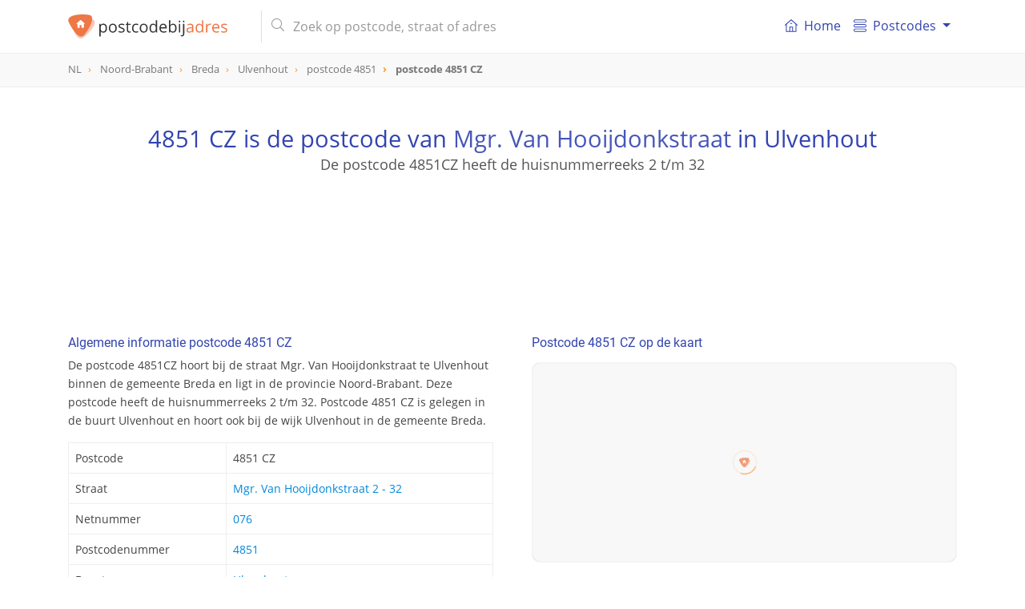

--- FILE ---
content_type: text/html; charset=UTF-8
request_url: https://postcodebijadres.nl/4851CZ
body_size: 12552
content:
<!DOCTYPE html>
<html lang="nl">
    <head>
        <meta charset="utf-8">
        <meta name="viewport" content="width=device-width, initial-scale=1">
        <meta http-equiv="X-UA-Compatible" content="IE=edge">
        <title>Postcode 4851 CZ in Ulvenhout - Postcode bij adres</title>
<meta name="description" content="Bekijk alle details van postcode 4851 CZ in Ulvenhout. Vind de gerelateerde straat van postcode 4851CZ, supermarkten in de buurt en nog veel meer.">
<meta name="keywords" content="straat, 4851 CZ, 4851CZ, Ulvenhout, Breda, Noord-Brabant, postcode, postcodes, Nederland, NL">
<meta itemprop="name" content="Postcode 4851 CZ in Ulvenhout - Postcode bij adres">
<meta itemprop="description" content="Bekijk alle details van postcode 4851 CZ in Ulvenhout. Vind de gerelateerde straat van postcode 4851CZ, supermarkten in de buurt en nog veel meer.">
<meta itemprop="image" content="https://postcodebijadres.nl/img/core/logo.svg">
<meta name="twitter:card" content="summary">
<meta name="twitter:title" content="Postcode 4851 CZ in Ulvenhout - Postcode bij adres">
<meta name="twitter:description" content="Bekijk alle details van postcode 4851 CZ in Ulvenhout. Vind de gerelateerde straat van postcode 4851CZ, supermarkten in de buurt en nog veel meer.">
<meta name="twitter:creator" content="@postcodebyaddress">
<meta name="twitter:image" content="https://postcodebijadres.nl/img/core/logo.svg">
<meta property="og:title" content="Postcode 4851 CZ in Ulvenhout - Postcode bij adres" />
<meta property="og:type" content="article" />
<meta property="og:url" content="https://postcodebijadres.nl/4851CZ" />
<meta property="og:image" content="https://postcodebijadres.nl/img/core/logo.svg" />
<meta property="og:description" content="Bekijk alle details van postcode 4851 CZ in Ulvenhout. Vind de gerelateerde straat van postcode 4851CZ, supermarkten in de buurt en nog veel meer." />
<meta property="og:site_name" content="Postcodebyaddress" />
<link rel="canonical" href="https://postcodebijadres.nl/4851CZ"/>
        <meta name="csrf-token" content="BNML50dXPUYa8DlMVKf3wh46otpDEqKUstdlZz5Q">
        <meta name="google-site-verification" content="wHP1jIQowFbrs6JyY1WUWUaDN4ddO_6osXcVCO4EqQ8" >

        <link rel="apple-touch-icon" sizes="180x180" href="/apple-touch-icon.png">
        <link rel="icon" type="image/png" sizes="32x32" href="/favicon-32x32.png">
        <link rel="icon" type="image/png" sizes="16x16" href="/favicon-16x16.png">
        <link rel="manifest" href="/site.webmanifest">
        <link rel="mask-icon" href="/safari-pinned-tab.svg" color="#5bbad5">
        <meta name="msapplication-TileColor" content="#da532c">
        <meta name="theme-color" content="#ffffff">

        <link href=" /css/app.css?id=3b91df8ae07f13b9de19 " rel="stylesheet" type="text/css">


        <script type="application/ld+json">
            {
              "@context": "http://schema.org",
              "@type": "WebSite",
              "url": "/",
              "potentialAction": {
                "@type": "SearchAction",
                "target": "/zoeken?s={query}",
                "query-input": "required name=query"
              }
            }
        </script>
                <script async src="//pagead2.googlesyndication.com/pagead/js/adsbygoogle.js"></script>
        <script>
            (adsbygoogle = window.adsbygoogle || []).push({
                google_ad_client: "ca-pub-1830653998115366",
                enable_page_level_ads: false
            });
        </script>
            </head>

    <body role="document" itemscope itemtype="http://schema.org/WebPage" class="preload" >

        <nav id="main-navbar" class="navbar navbar-expand-md navbar-top navbar-light fixed-top">
    <div class="container ">

        <button class="navbar-toggler" id="navbarSupportedButton" type="button" data-toggle="collapse" data-target="#navbarSupportedContent" aria-controls="navbarSupportedContent" aria-expanded="false" aria-label="Toggle navigation">
            <span class="navbar-toggler-icon"></span>
        </button>

        <a class="navbar-brand" href="/">
            <img id="main-navbar-logo" src="/img/core/logo.svg" class="d-inline-block align-top" alt="Postcodebijadres.nl">
                        <span id="nav-page-title"> <img src="/img/core/logo_icon.svg" alt="Postcodebijadres.nl">postcode <span class="orange">4851 CZ</span></span>
                    </a>

        <button class="navbar-toggler " id="navbarSearchButton" type="button" data-toggle="collapse" data-target="#navbarSearchContent" aria-controls="navbarSearchContent" aria-expanded="false" aria-label="Toggle navigation">
            <svg xmlns="http://www.w3.org/2000/svg" viewBox="0 0 56.966 56.966"><path d="M55.146 51.887L41.588 37.786A22.926 22.926 0 0 0 46.984 23c0-12.682-10.318-23-23-23s-23 10.318-23 23 10.318 23 23 23c4.761 0 9.298-1.436 13.177-4.162l13.661 14.208c.571.593 1.339.92 2.162.92.779 0 1.518-.297 2.079-.837a3.004 3.004 0 0 0 .083-4.242zM23.984 6c9.374 0 17 7.626 17 17s-7.626 17-17 17-17-7.626-17-17 7.626-17 17-17z"/></svg>
        </button>

        <div class="collapse navbar-collapse my-md-auto d-md-inline w-100" id="navbarSearchContent">
            <form id="navbar-search-form" class="mr-md-4 ml-md-3 my-auto d-inline w-100"  action="/zoeken" method="get">
                <div class="input-group">
                    <div class="input-group-prepend">
                       <span class="input-group-text d-none d-md-inline-block"><i class="fal fa-search"></i></span>
                        <span class="input-group-text d-md-none justify-content-center" id="mobile-search-back"><i class="far fa-arrow-left"></i></span>
                    </div>
                    <input id="navbar-search" name="s" value="" class="form-control" type="search" placeholder="Zoek op postcode, straat of adres" autocomplete="off">
                    <span class="input-group-append d-md-none">
                       <button type="submit" class="btn btn-navbar-search text-center"><i class="fal fa-search"></i></button>
                    </span>
                </div>
                <div class="search-results-container">
                    <div class="search-results closed"></div>
                </div>
            </form>
        </div>
        <div class="collapse navbar-collapse" id="navbarSupportedContent">
            <div id="menutItems">
                <ul class="navbar-nav d-md-none d-lg-flex">
                <li class="nav-item ">
                    <a class="nav-link" href="/">
                        <div class="icon baseline mr-1 d-none d-md-inline-flex">
                        <svg xmlns="http://www.w3.org/2000/svg" width="365" height="365" viewBox="0 0 365 365" class="d-inline-block">
                            <path d="M360.74 155.711l-170-149a12.502 12.502 0 0 0-16.48 0l-170 149c-5.191 4.55-5.711 12.448-1.161 17.641 4.55 5.19 12.449 5.711 17.64 1.16l13.163-11.536V348.89c0 6.903 5.596 12.5 12.5 12.5H318.597c6.904 0 12.5-5.597 12.5-12.5V162.977l13.163 11.537a12.463 12.463 0 0 0 8.234 3.1c3.476 0 6.934-1.441 9.405-4.261 4.553-5.194 4.033-13.091-1.159-17.642zM153.635 336.39V233.418h57.729v102.973l-57.729-.001zm152.464-195.229V336.39h-69.732V220.918c0-6.903-5.598-12.5-12.5-12.5h-82.73c-6.903 0-12.5 5.597-12.5 12.5v115.473H58.903v-195.23c0-.032-.004-.062-.004-.093L182.5 32.733l123.603 108.334c.001.033-.004.062-.004.094z"/><path d="M154.5 120.738c0 6.904 5.596 12.5 12.5 12.5h31c6.903 0 12.5-5.596 12.5-12.5s-5.597-12.5-12.5-12.5h-31c-6.903 0-12.5 5.596-12.5 12.5z"/></svg>
                        </div>
                        <i class="fal fa-home-lg-alt nav-icon d-md-none"></i>

                        Home</a>
                </li>
                <li class="nav-item dropdown">
                    <a class="nav-link dropdown-toggle" href="#" id="navbarDropdownMenuLink" data-toggle="dropdown" aria-haspopup="true" aria-expanded="false">
                      <div class="icon baseline mr-1">
                          <svg xmlns="http://www.w3.org/2000/svg" width="66" height="66" viewBox="0 0 66 66"><path d="M57.5 18h-49C3.813 18 0 14.187 0 9.5S3.813 1 8.5 1h49C62.188 1 66 4.813 66 9.5S62.188 18 57.5 18zM8.5 5C6.019 5 4 7.019 4 9.5S6.019 14 8.5 14h49c2.48 0 4.5-2.019 4.5-4.5S59.98 5 57.5 5h-49zM57.5 65h-49C3.813 65 0 61.188 0 56.5S3.813 48 8.5 48h49c4.688 0 8.5 3.812 8.5 8.5S62.188 65 57.5 65zm-49-13C6.019 52 4 54.02 4 56.5S6.019 61 8.5 61h49c2.48 0 4.5-2.02 4.5-4.5S59.98 52 57.5 52h-49zM57.5 42h-49C3.813 42 0 38.188 0 33.5 0 28.813 3.813 25 8.5 25h49c4.688 0 8.5 3.813 8.5 8.5 0 4.688-3.812 8.5-8.5 8.5zm-49-13A4.505 4.505 0 0 0 4 33.5C4 35.98 6.019 38 8.5 38h49c2.48 0 4.5-2.02 4.5-4.5 0-2.481-2.02-4.5-4.5-4.5h-49z"/></svg>
                      </div>
                       Postcodes
                    </a>
                    <div class="dropdown-menu" aria-labelledby="navbarDropdownMenuLink">
                        <a class="dropdown-item" href="/postcodes-nederland"><i class="fal fa-map-marker-plus nav-icon d-md-none"></i> Postcodes Nederland</a>
                        <a class="dropdown-item" href="/gemeentes"><i class="fal fa-globe nav-icon d-md-none"></i> Gemeentes overzicht</a>
                        <a class="dropdown-item" href="/netnummers"><i class="fal fa-phone-square nav-icon d-md-none"></i> Netnummers Nederland</a>
                        <a class="dropdown-item" href="/veelgestelde-vragen"><i class="fal fa-question-circle nav-icon d-md-none"></i> Veel gestelde vragen</a>
                    </div>
                </li>
            </ul>
            </div>
        </div>
    </div>
</nav>
        <div id="breadcrumbs" role="navigation">
    <div class="container">
        <ol class="breadcrumb" itemscope itemtype="http://schema.org/BreadcrumbList">
                    <li class="breadcrumb-item   " itemprop="itemListElement" itemscope itemtype="http://schema.org/ListItem">
                <a href="/postcodes-nederland"  itemtype="http://schema.org/Thing" itemprop="item" >
                    <span itemprop="name">NL</span>
                </a>
                <meta itemprop="position" content="1" />
            </li>
                    <li class="breadcrumb-item   d-none d-md-inline-block" itemprop="itemListElement" itemscope itemtype="http://schema.org/ListItem">
                <a href="/provincie/noord-brabant"  itemtype="http://schema.org/Thing" itemprop="item" >
                    <span itemprop="name">Noord-Brabant</span>
                </a>
                <meta itemprop="position" content="2" />
            </li>
                    <li class="breadcrumb-item   d-none d-md-inline-block" itemprop="itemListElement" itemscope itemtype="http://schema.org/ListItem">
                <a href="/gemeente/breda"  itemtype="http://schema.org/Thing" itemprop="item" >
                    <span itemprop="name">Breda</span>
                </a>
                <meta itemprop="position" content="3" />
            </li>
                    <li class="breadcrumb-item   " itemprop="itemListElement" itemscope itemtype="http://schema.org/ListItem">
                <a href="/ulvenhout"  itemtype="http://schema.org/Thing" itemprop="item" >
                    <span itemprop="name">Ulvenhout</span>
                </a>
                <meta itemprop="position" content="4" />
            </li>
                    <li class="breadcrumb-item   d-none d-md-inline-block" itemprop="itemListElement" itemscope itemtype="http://schema.org/ListItem">
                <a href="/4851"  itemtype="http://schema.org/Thing" itemprop="item" >
                    <span itemprop="name">postcode 4851</span>
                </a>
                <meta itemprop="position" content="5" />
            </li>
                    <li class="breadcrumb-item active  " itemprop="itemListElement" itemscope itemtype="http://schema.org/ListItem">
                <a href="/4851CZ"  itemtype="http://schema.org/Thing" itemprop="item" >
                    <span itemprop="name">postcode 4851 CZ</span>
                </a>
                <meta itemprop="position" content="6" />
            </li>
                </ol>
    </div>
</div>

        
<header id="info-page-header" class="container text-center" role="banner" itemscope itemtype="http://schema.org/WPHeader">

         <h1>4851 CZ is de postcode van <a href="/mgr-van-hooijdonkstraat+ulvenhout">Mgr. Van Hooijdonkstraat</a> in Ulvenhout</h1>
      <h2>De postcode 4851CZ heeft de huisnummerreeks 2 t/m 32</h2>
   

   <div class="pba-adv pba-atf mt-5">
    <ins class="adsbygoogle"
         style="display:inline-block"
         data-ad-client="ca-pub-1830653998115366"
         data-ad-slot="6480136828"
         data-ad-format="horizontal"
                  data-page-url="https://postcodebijadres.nl/ulvenhout"
                  data-full-width-responsive="true"></ins>
    <script>
        (adsbygoogle = window.adsbygoogle || []).push({});
    </script>
</div>
</header>
<script type="application/ld+json">
{
  "@context": "http://schema.org",
  "@type": "Place",
  "geo": {
    "@type": "GeoCoordinates",
    "latitude": "51.549623983676",
    "longitude": "4.795563015554"
  },
 "address": {
    "@type": "PostalAddress",
    "addressLocality": "Ulvenhout",
    "addressRegion": "Noord-Brabant",
    "addressCountry" : "Nederland",
    "postalCode": "4851 CZ"
  },
  "name": "4851 CZ"
}
</script>
<main class="container mt-md-4">
   <div class="row">
      <div class="col-md-6 pr-md-4">
         <section class="info-block">
            <h2>Algemene informatie postcode 4851 CZ</h2>
            <p>De postcode 4851CZ hoort bij de straat Mgr. Van Hooijdonkstraat te Ulvenhout binnen de  
                     gemeente Breda en ligt in de provincie Noord-Brabant. Deze postcode heeft de 
                     huisnummerreeks 2 t/m 32. Postcode 4851 CZ is gelegen in de buurt Ulvenhout en hoort ook bij de wijk Ulvenhout in de gemeente Breda.</p>
            <table class="table table-bordered mt-3">
               <tbody>
               <tr>
                  <th>Postcode</th>
                  <td>4851 CZ</td>
               </tr>
                                 <tr>
                     <th>Straat</th>
                     <td>

                                                    <a href="/ulvenhout/mgr-van-hooijdonkstraat/2-32">Mgr. Van Hooijdonkstraat 2 - 32 </a>
                             <br/>
                        
                     </td>
                  </tr>
                                             <tr>
                  <th>Netnummer</th>
                  <td><a href="/netnummer/076">076</a></td>
               </tr>
                                             <tr>
                  <th>Postcodenummer</th>
                  <td><a href="/4851">4851</a></td>
               </tr>
                                             <tr>
                  <th>Buurt</th>
                  <td><a href="/gemeente/breda/buurt/ulvenhout">Ulvenhout</a></td>
               </tr>
                                             <tr>
                  <th>Wijk</th>
                  <td><a href="/gemeente/breda/wijk/ulvenhout">Ulvenhout</a></td>
               </tr>
                              <tr>
                  <th>Plaats</th>
                  <td><a href="/ulvenhout">Ulvenhout</a></td>
               </tr>
               <tr>
                  <th>Gemeente</th>
                  <td><a href="/gemeente/breda">Breda</a></td>
               </tr>
               <tr>
                  <th>Provincie</th>
                  <td><a href="/provincie/noord-brabant">Noord-Brabant</a></td>
               </tr>
               </tbody>
            </table>
         </section>

         <div class="pba-adv pba-btf pba-btf-middle">
    <ins class="adsbygoogle"
         style="display:block"
         data-ad-client="ca-pub-1830653998115366"
         data-ad-slot="6991180827"
         data-ad-format="auto"
                  data-page-url="https://postcodebijadres.nl/ulvenhout"
                  data-full-width-responsive="true"></ins>
    <script>
        (adsbygoogle = window.adsbygoogle || []).push({});
    </script>
</div>


         
                     <section class="info-block">
               <h2>Straten in de buurt van postcode 4851CZ</h2>
               <div class="info-block__body">
                                       <a href="/slotlaan+ulvenhout" class="badge badge-primary">Slotlaan</a>
                                       <a href="/pastoor-vermuntstraat+ulvenhout" class="badge badge-primary">Pastoor Vermuntstraat</a>
                                       <a href="/pastoor-lemmensstraat+ulvenhout" class="badge badge-primary">Pastoor Lemmensstraat</a>
                                       <a href="/deken-fickstraat+ulvenhout" class="badge badge-primary">Deken Fickstraat</a>
                                       <a href="/laathof+ulvenhout" class="badge badge-primary">Laathof</a>
                                       <a href="/mgr-van-dijkstraat+ulvenhout" class="badge badge-primary">Mgr. Van Dijkstraat</a>
                                       <a href="/withof+ulvenhout" class="badge badge-primary">Withof</a>
                                       <a href="/vogelsanck+ulvenhout" class="badge badge-primary">Vogelsanck</a>
                                       <a href="/mouterijstraat+ulvenhout" class="badge badge-primary">Mouterijstraat</a>
                                       <a href="/jan-de-wijsestraat+ulvenhout" class="badge badge-primary">Jan de Wijsestraat</a>
                                 </div>
            </section>
            <hr/>
         

                     <section class="info-block">
               <h2><i class="fal fa-chart-pie d-none d-md-inline-block"></i> Demografische gegevens van postcode 4851CZ</h2>
               <p>
                  Postcode 4851 CZ ligt in de wijk Ulvenhout. Deze wijk telt in totaal 4.925 inwoners waarvan er 48.7% man en 51.2% vrouw zijn. De leeftijden zijn als volgt verdeeld: 18% is tussen 0 en 14 jaar, 11% is tussen 15 en 24 jaar,
                      16% is tussen 25 en 44 jaar, 28% is tussen 45 en 64 jaar en 28% is 65 jaar of ouder. 45% is gehuwed en 41% is ongehuwd. Er zijn in totaal 2.065 huishoudens. Deze bestaan uit 29% eenpersoonshuishoudens, 
                      33% tweepersoonshuishoudens en 37% huishoudens met één of meer kinderen. Gemiddeld bestaat een 
                      huishouden uit 2.3 personen.
               </p>
               <small class="d-block mt-1">Bron: <a href="https://cbs.nl" target="_blank">CBS</a> </small>
            </section>
            <hr/>
         
                     <section class="info-block">
               <h2>Postcodes in de buurt van postcode 4851 CZ</h2>
               <div class="info-block__body">
                                       <a href="/4851EA" class="badge badge-primary">4851 EA</a>
                                       <a href="/4851CV" class="badge badge-primary">4851 CV</a>
                                       <a href="/4851CR" class="badge badge-primary">4851 CR</a>
                                       <a href="/4851CX" class="badge badge-primary">4851 CX</a>
                                       <a href="/4851CT" class="badge badge-primary">4851 CT</a>
                                       <a href="/4851EN" class="badge badge-primary">4851 EN</a>
                                       <a href="/4851ET" class="badge badge-primary">4851 ET</a>
                                       <a href="/4851CW" class="badge badge-primary">4851 CW</a>
                                       <a href="/4851ED" class="badge badge-primary">4851 ED</a>
                                       <a href="/4851CL" class="badge badge-primary">4851 CL</a>
                                       <a href="/4851ES" class="badge badge-primary">4851 ES</a>
                                       <a href="/4851CS" class="badge badge-primary">4851 CS</a>
                                       <a href="/4851CN" class="badge badge-primary">4851 CN</a>
                                       <a href="/4851SR" class="badge badge-primary">4851 SR</a>
                                       <a href="/4851EM" class="badge badge-primary">4851 EM</a>
                                       <a href="/4851SC" class="badge badge-primary">4851 SC</a>
                                       <a href="/4851EV" class="badge badge-primary">4851 EV</a>
                                       <a href="/4851CL" class="badge badge-primary">4851 CL</a>
                                       <a href="/4851EL" class="badge badge-primary">4851 EL</a>
                                       <a href="/4851CK" class="badge badge-primary">4851 CK</a>
                                 </div>
            </section>
            <hr/>
         
         <section class="info-block">
        <h2><i class="far fa-school d-none d-md-inline-block"></i> Scholen in de buurt van postcode 4851 CZ</h2>
        <p>
            Scholen en kinderopvang in de buurt van postcode 4851 CZ.
                            Kbs De Rosmolen is de dichtsbijzijnde basisschool bij postcode 4851 CZ. Deze basisschool ligt op een afstand van
                0.5 km.
            
        </p>
        <nav class="mt-3">
            <div class="nav nav-tabs" id="nav-tab" role="tablist">
                                <a class="nav-item nav-link  " id="nav-kinderopvang-tab" data-toggle="tab" href="#nav-kinderopvang" role="tab" aria-controls="nav-kinderopvang" aria-selected="true">
                    kinderopvang</a>
                                                <a class="nav-item nav-link active" id="nav-basis-tab" data-toggle="tab" href="#nav-basis" role="tab" aria-controls="nav-basis" aria-selected="false">
                    basis<span class="d-none d-md-inline-block">onderwijs</span> </a>
                                                <a class="nav-item nav-link " id="nav-voortgezet-tab" data-toggle="tab" href="#nav-voortgezet" role="tab" aria-controls="nav-voortgezet" aria-selected="false">
                   voortgezet</a>
                                                    <a class="nav-item nav-link " id="nav-speciaal-tab" data-toggle="tab" href="#nav-speciaal" role="tab" aria-controls="nav-speciaal" aria-selected="false">
                     speciaal<span class="d-none d-md-inline">onderwijs</span></a>
                            </div>
        </nav>
        <div class="tab-content" id="nav-tabContent">
                        <div class="tab-pane  " id="nav-kinderopvang" role="tabpanel" aria-labelledby="nav-kinderopvang-tab">
                <table class="table table-bordered ">
                    <thead>
                    <tr>
                        <th>Naam</th>
                        <th class="table-col-distance">Afstand</th>
                    </tr>
                    </thead>
                    <tbody>
                                            <tr>
                            <td>
                                <strong>Boeffies &amp; (B)engeltjes</strong><small class="d-none d-md-inline">, Dorpstraat 92, Ulvenhout</small>
                            </td>
                            <td>204 m</td>
                        </tr>
                                            <tr>
                            <td>
                                <strong>Boeffies &amp; (B)engeltjes BSO</strong><small class="d-none d-md-inline">, Dorpstraat 92, Ulvenhout</small>
                            </td>
                            <td>204 m</td>
                        </tr>
                                            <tr>
                            <td>
                                <strong>Ulventuin</strong><small class="d-none d-md-inline">, De Roskam 50, Ulvenhout</small>
                            </td>
                            <td>0.5 km</td>
                        </tr>
                                            <tr>
                            <td>
                                <strong>Peutertuin &#039;t Koterke</strong><small class="d-none d-md-inline">, Weversdries 3, Ulvenhout</small>
                            </td>
                            <td>1.2 km</td>
                        </tr>
                                            <tr>
                            <td>
                                <strong>&#039;t Klokhuis</strong><small class="d-none d-md-inline">, Weversdries 3, Ulvenhout</small>
                            </td>
                            <td>1.2 km</td>
                        </tr>
                                        </tbody>
                </table>
                <div class="mt-2 d-none d-md-block">
                    <small><a href="#" class="color-primary gotomap" data-type="schools" data-sub-type="nursery"><i class="fas fa-map-marker-alt"></i> Bekijk kinderopvang op de kaart</a></small>
                </div>
            </div>
                                    <div class="tab-pane active" id="nav-basis" role="tabpanel" aria-labelledby="nav-basis-tab">
                <table class="table table-bordered ">
                    <thead>
                    <tr>
                        <th>Naam</th>
                        <th class="table-col-distance">Afstand</th>
                    </tr>
                    </thead>
                    <tbody>
                                            <tr>
                            <td>
                                    <strong>Kbs De Rosmolen</strong><small class="d-none d-md-inline">, De Roskam 50, Ulvenhout</small>
                            </td>
                            <td>0.5 km</td>
                        </tr>
                                            <tr>
                            <td>
                                    <strong>Openbare Basisschool De Klokkebei</strong><small class="d-none d-md-inline">, Sterstraat 1, Ulvenhout</small>
                            </td>
                            <td>1.2 km</td>
                        </tr>
                                            <tr>
                            <td>
                                    <strong>Rooms Katholieke Basisschool Laurentius</strong><small class="d-none d-md-inline">, van Gaverenlaan 18, Breda</small>
                            </td>
                            <td>2.5 km</td>
                        </tr>
                                            <tr>
                            <td>
                                    <strong>Kbs De Burchtgaarde</strong><small class="d-none d-md-inline">, Stoutenburgstraat 26, Breda</small>
                            </td>
                            <td>2.8 km</td>
                        </tr>
                                            <tr>
                            <td>
                                    <strong>Kbs Jacinta</strong><small class="d-none d-md-inline">, Viveslaan 3, Breda</small>
                            </td>
                            <td>2.8 km</td>
                        </tr>
                                        </tbody>
                </table>
                <div class="mt-2 d-none d-md-block">
                    <small><a href="#" class="color-primary gotomap" data-type="schools" data-sub-type="primary"><i class="fas fa-map-marker-alt"></i> Bekijk basisscholen op de kaart</a></small>
                </div>
            </div>
                                    <div class="tab-pane  " id="nav-voortgezet" role="tabpanel" aria-labelledby="nav-voortgezet-tab">
                <table class="table table-bordered ">
                    <thead>
                    <tr>
                        <th>Naam</th>
                        <th class="table-col-distance">Afstand</th>
                    </tr>
                    </thead>
                    <tbody>
                                            <tr>
                            <td>
                                <strong>Scholengemeenschap Breda voor Katholiek Lyceum Havo Mavo Vbo Lwoo</strong><small class="d-none d-md-inline">, Rijnesteinstraat 1, Breda</small>
                            </td>
                            <td>2.5 km</td>
                        </tr>
                                            <tr>
                            <td>
                                <strong>Prisma VO, vestiging De Rotonde vmbo</strong><small class="d-none d-md-inline">, Groene Woud 2, Breda</small>
                            </td>
                            <td>2.6 km</td>
                        </tr>
                                            <tr>
                            <td>
                                <strong>Scholengemeenschap Breda voor Katholiek Lyceum Havo Mavo Vbo Lwoo</strong><small class="d-none d-md-inline">, van Riebeecklaan 2, Breda</small>
                            </td>
                            <td>3.3 km</td>
                        </tr>
                                            <tr>
                            <td>
                                <strong>De Nassa, Scholengemeenschap voor Gymn Ath Havo Mavo</strong><small class="d-none d-md-inline">, Paul Krügerlaan 2, Breda</small>
                            </td>
                            <td>3.5 km</td>
                        </tr>
                                            <tr>
                            <td>
                                <strong>Onze Lieve Vrouwelyceum - Breda</strong><small class="d-none d-md-inline">, Paul Windhausenweg 11, Breda</small>
                            </td>
                            <td>3.8 km</td>
                        </tr>
                                        </tbody>
                </table>
                <div class="mt-2 d-none d-md-block">
                    <small><a href="#" class="color-primary gotomap" data-type="schools" data-sub-type="secondary"><i class="fas fa-map-marker-alt"></i> Bekijk middelbare scholen op de kaart</a></small>
                </div>
            </div>
                                            <div class="tab-pane  " id="nav-speciaal" role="tabpanel" aria-labelledby="nav-speciaal-tab">
                        <table class="table table-bordered ">
                            <thead>
                            <tr>
                                <th>Naam</th>
                                <th class="table-col-distance">Afstand</th>
                            </tr>
                            </thead>
                            <tbody>
                                                            <tr>
                                    <td>
                                        <strong>Onderwijsinstelling Sensis</strong><small class="d-none d-md-inline">, Galderseweg 65, Breda</small>
                                    </td>
                                    <td>1.6 km</td>
                                </tr>
                                                            <tr>
                                    <td>
                                        <strong>Het Ginnekencollege</strong><small class="d-none d-md-inline">, Galderseweg 7, Breda</small>
                                    </td>
                                    <td>1.6 km</td>
                                </tr>
                                                            <tr>
                                    <td>
                                        <strong>Het Kasteel</strong><small class="d-none d-md-inline">, Rijnauwenstraat 201-205, Breda</small>
                                    </td>
                                    <td>2.4 km</td>
                                </tr>
                                                            <tr>
                                    <td>
                                        <strong>Het Berkenhofcollege VSO</strong><small class="d-none d-md-inline">, Galderseweg 87, Breda</small>
                                    </td>
                                    <td>2.5 km</td>
                                </tr>
                                                            <tr>
                                    <td>
                                        <strong>De Kei (V) SO</strong><small class="d-none d-md-inline">, Poolseweg 190, Breda</small>
                                    </td>
                                    <td>3.3 km</td>
                                </tr>
                                                        </tbody>
                        </table>
                        <div class="mt-2 d-none d-md-block">
                            <small><a href="#" class="color-primary gotomap" data-type="schools" data-sub-type="special"><i class="fas fa-map-marker-alt"></i> Bekijk speciaalonderwijs op de kaart</a></small>
                        </div>
                    </div>
                        </div>
    </section>


      </div>

      <div class="col-md-6 pl-md-4">
                     <section class="info-block ">
            <h2>Postcode 4851 CZ op de kaart</h2>
            <div id="map-container" class="mt-3">
               <div id="map-overlay">
                  <div class="spinner"></div>
               </div>
               <div id="map" data-mobile-visible="true" data-zoom="15" data-lon="4.795563015554" data-lat="51.549623983676" data-show-marker="1" data-type="polygon" data-geometry="{&quot;type&quot;: &quot;Polygon&quot;, &quot;coordinates&quot;: [[[4.79742376676361, 51.549280720352], [4.79404483447031, 51.5493319068788], [4.79384787804115, 51.5495331631602], [4.79400860013431, 51.5497279897922], [4.79553751326815, 51.5500308067864], [4.79764342806059, 51.5496524439897], [4.79770502269057, 51.549376729313], [4.79742376676361, 51.549280720352]]]}"></div>
            </div>
         </section>
            <section class="info-block">
               <h2><i class="far fa-compass d-none d-md-inline-block"></i> Geografische (GPS) informatie postcode 4851 CZ</h2>
               <p>Breedte- en lengtegraad van postcode 4851CZ in Ulvenhout</p>
               <table class="table table-bordered mt-3">
                  <tbody>
                  <tr>
                     <td>Breedtegraad (N):</td><td>51.549623983676</td>
                  </tr>
                  <tr>
                     <td>Lengtegraad (E):</td><td>4.795563015554</td>
                  </tr>
                  </tbody>
               </table>
               <div class="mt-2">
                  <small><a href="https://www.google.com/maps/search/?api=1&query=51.549623983676,4.795563015554" class="color-primary" target="_blank">
                        <i class="far fa-map-marked"></i> Bekijk in Google Maps</a></small>
               </div>
            </section>
            <hr/>
         
         <div class="pba-adv pba-btf pba-btf-halfpage" id="pba-btf-halfpage">
    <ins class="adsbygoogle"
         style="display:block"
         data-ad-client="ca-pub-1830653998115366"
         data-ad-slot="4956044420"
         data-ad-format="auto"
                  data-page-url="https://postcodebijadres.nl/ulvenhout"
                  data-full-width-responsive="true"></ins>
    <script>
        (adsbygoogle = window.adsbygoogle || []).push({});
    </script>
</div>

                     <section class="info-block">
               <h2><i class="far fa-train d-none d-md-inline-block"></i> Treinstations in de buurt van postcode 4851 CZ</h2>
               <p>

                                      Het dichtstbijzijnde treinstation bij postcode 4851CZ is Breda.
                  
                  Dit treinstation ligt op een afstand van 5.4 km van postcode 4851CZ.
               </p>
               <table class="table table-bordered mt-3" id="railway-stations-table">
                  <thead>
                  <tr>
                     <th>Station</th>
                     <th class="table-col-postcode">postcode</th>
                     <th class="table-col-distance">Afstand</th>
                  </tr>
                  </thead>
                  <tbody>
                                       <tr>
                        <td><img src="/img/companies/ns.svg" class="comp-logo mr-1" alt="ns"> Breda</td>
                        <td><a href="/4811BR">4811 BR</a></td>
                        <td>5.4 km</td>
                     </tr>
                                       <tr>
                        <td><img src="/img/companies/ns.svg" class="comp-logo mr-1" alt="ns"> Breda-Prinsenbeek</td>
                        <td><a href="/4822NH">4822 NH</a></td>
                        <td>10.3 km</td>
                     </tr>
                                       <tr>
                        <td><img src="/img/companies/ns.svg" class="comp-logo mr-1" alt="ns"> Gilze-Rijen</td>
                        <td><a href="/5121EA">5121 EA</a></td>
                        <td>14.8 km</td>
                     </tr>
                                       <tr>
                        <td><img src="/img/companies/ns.svg" class="comp-logo mr-1" alt="ns"> Etten-Leur</td>
                        <td><a href="/4872XP">4872 XP</a></td>
                        <td>17.9 km</td>
                     </tr>
                                       <tr>
                        <td><img src="/img/companies/ns.svg" class="comp-logo mr-1" alt="ns"> Lage Zwaluwe</td>
                        <td><a href="/4765SM">4765 SM</a></td>
                        <td>21.4 km</td>
                     </tr>
                                    </tbody>
               </table>
               <div class="mt-2 d-none d-md-block">
                  <small><a href="#" class="color-primary gotomap" data-type="railway-stations"><i class="fas fa-map-marker-alt"></i> Bekijk treinstations op de kaart</a></small>
               </div>
            </section>
               <hr/>
         
            

                     <section class="info-block">
               <h2><i class="far fa-shopping-cart d-none d-md-inline-block"></i> Supermarkt in de buurt van postcode 4851 CZ</h2>
               <p>
                                       De dichtstbijzijnde supermarkt bij postcode 4851CZ is Albert Heijn.
                  
                  Deze supermarkt ligt op een afstand van 249 m van postcode 4851CZ.


               </p>
               <table class="table table-bordered  mt-3" id="supermarkts-table">
                  <thead>
                  <tr>
                     <th>Supermarkt</th>
                     <th class="table-col-postcode">Postcode</th>
                     <th class="table-col-distance">Afstand</th>
                  </tr>
                  </thead>
                  <tbody>
                                                   <tr>
                              <td><img src="/img/companies/albert_heijn.svg" class="comp-logo mr-1" alt="Albert Heijn"> Albert Heijn</td>
                              <td><a href="/4851CM">4851 CM</a></td>
                              <td>249 m</td>
                           </tr>
                                                   <tr>
                              <td><img src="/img/companies/jumbo.svg" class="comp-logo mr-1" alt="Jumbo"> Jumbo</td>
                              <td><a href="/4851SM">4851 SM</a></td>
                              <td>0.8 km</td>
                           </tr>
                                                   <tr>
                              <td><img src="/img/companies/aldi.png" class="comp-logo mr-1" alt="ALDI"> ALDI</td>
                              <td><a href="/4834TN">4834 TN</a></td>
                              <td>1.8 km</td>
                           </tr>
                                                   <tr>
                              <td><img src="/img/companies/lidl.png" class="comp-logo mr-1" alt="Lidl"> Lidl</td>
                              <td><a href="/4834VD">4834 VD</a></td>
                              <td>1.9 km</td>
                           </tr>
                                                   <tr>
                              <td><img src="/img/companies/albert_heijn.svg" class="comp-logo mr-1" alt="Albert Heijn"> Albert Heijn</td>
                              <td><a href="/4835RB">4835 RB</a></td>
                              <td>2.3 km</td>
                           </tr>
                                          </tbody>
               </table>
               <div class="mt-2 d-none d-md-block">
                  <small><a href="#" class="color-primary gotomap" data-type="supermarkets"><i class="fas fa-map-marker-alt"></i> Bekijk supermarkten op de kaart</a></small>
               </div>
            </section>
         

      </div>

      <div class="pba-adv pba-btf pba-btf-bottom" id="pba-btf-bottom">
    <ins class="adsbygoogle"
         style="display:block"
         data-ad-client="ca-pub-1830653998115366"
         data-ad-slot="9944647226"
         data-ad-format="auto"
                  data-page-url="https://postcodebijadres.nl/ulvenhout"
                  data-full-width-responsive="true"></ins>
    <script>
        var refreshed2 = false;
        var margin2 = window.innerHeight + 250;
        var adAlmostVisibleScrollValue2 = document.getElementById("pba-btf-bottom").offsetTop-margin2;
        var listener2 = function() {
            if (window.scrollY >= adAlmostVisibleScrollValue2 && !refreshed2) {
                (adsbygoogle = window.adsbygoogle || []).push({});
                refreshed2 = true;
                window.removeEventListener('scroll', throttledFetch2, true);
            }
        };
        const throttledFetch2= throttle2(listener2, 250);
        window.addEventListener('scroll', throttledFetch2, true);

        function throttle2 (callback, limit) {
            var tick3 = false;
            return function () {
                if (!tick3) {
                    callback.call();
                    tick3 = true;
                    setTimeout(function () {tick3 = false;}, limit);
                }
            }
        }
    </script>
</div>
    
   </div>
</main>

   <section id="map-bottom-container" class="d-none d-md-block mt-5">
      <div class="map-loader-overlay"><div class="spinner"></div></div>
      <div id="map-menu">
    <ul>
        <li id="railway-stations-button">
            <a href="#" class="map-menu-item load-map-data" data-type="railway-stations">
                <div class="icon">
                    <svg xmlns="http://www.w3.org/2000/svg" viewBox="0 0 512 512"><path d="M336.055 40c-5.52 0-10 4.48-10 10s4.48 10 10 10 10-4.48 10-10-4.48-10-10-10zM176.055 40c-5.52 0-10 4.48-10 10s4.48 10 10 10 10-4.48 10-10-4.48-10-10-10z"/><path d="M464.038 495.085l-66.172-69.131c26.733-.958 48.189-22.991 48.189-49.954V79.27a70.196 70.196 0 0 0-15.903-44.428c-10.263-12.49-24.641-21.097-40.48-24.23A556.223 556.223 0 0 0 281.666 0h-52.83a544.369 544.369 0 0 0-106.512 10.544C89.719 17.067 66.055 45.938 66.055 79.19V376c0 27.19 21.82 49.365 48.867 49.971l-66.919 69.071A9.999 9.999 0 1 0 55.185 512h71.5a10 10 0 0 0 8.098-4.133L165.117 466h182.766l30.334 41.868a10.003 10.003 0 0 0 8.098 4.132h70.5a10 10 0 0 0 7.223-16.915zM86.055 376V79.19c0-23.753 16.903-44.375 40.19-49.035A524.486 524.486 0 0 1 228.835 20h52.83c34.873 0 69.901 3.441 104.118 10.229a50.112 50.112 0 0 1 28.912 17.306 50.141 50.141 0 0 1 11.359 31.734V376c0 16.542-13.458 30-30 30h-280c-16.541 0-29.999-13.458-29.999-30zm35.527 116H78.797l63.943-66h26.662l-47.82 66zm58.026-46l14.491-20h124.803l14.49 20H179.608zm211.81 46L343.6 426h26.625l63.175 66h-41.982z"/><path d="M396.055 80h-280c-5.522 0-10 4.478-10 10v166c0 5.522 4.478 10 10 10h280c5.522 0 10-4.478 10-10V90c0-5.522-4.478-10-10-10zm-150 166h-120V100h120v146zm140 0h-120V100h120v146zM296.055 40h-80c-5.522 0-10 4.478-10 10s4.478 10 10 10h80c5.522 0 10-4.478 10-10s-4.478-10-10-10zM366.055 296c-22.056 0-40 17.944-40 40s17.944 40 40 40 40-17.944 40-40-17.944-40-40-40zm0 60c-11.028 0-20-8.972-20-20s8.972-20 20-20 20 8.972 20 20-8.972 20-20 20zM146.055 296c-22.056 0-40 17.944-40 40s17.945 40 40 40c22.056 0 40-17.944 40-40s-17.944-40-40-40zm0 60c-11.028 0-20-8.972-20-20s8.972-20 20-20 20 8.972 20 20-8.972 20-20 20zM296.055 306h-80c-5.522 0-10 4.478-10 10s4.478 10 10 10h80c5.522 0 10-4.478 10-10s-4.477-10-10-10zM296.055 346h-80c-5.522 0-10 4.478-10 10s4.478 10 10 10h80c5.522 0 10-4.478 10-10s-4.477-10-10-10z"/></svg>
                </div>
                <span class="title">Treinstations</span>
            </a>
        </li>
        <li id="supermarkets-map-button">
            <a href="#" class="map-menu-item load-map-data" data-type="supermarkets">
                <div class="icon">
                    <svg xmlns="http://www.w3.org/2000/svg" viewBox="0 -66 512 512"><path d="M237.484 178.93a7.5 7.5 0 0 0 7.5-7.5v-13.438c0-4.144-3.355-7.5-7.5-7.5a7.5 7.5 0 0 0-7.5 7.5v13.438c0 4.14 3.36 7.5 7.5 7.5zm0 0M386.004 178.93c4.14 0 7.5-3.36 7.5-7.5v-13.438a7.5 7.5 0 1 0-15 0v13.438c0 4.14 3.36 7.5 7.5 7.5zm0 0M311.746 186.105c9.309 0 18.043-3.89 23.973-10.675a7.497 7.497 0 0 0-.711-10.582 7.5 7.5 0 0 0-10.582.71c-3.078 3.524-7.703 5.544-12.68 5.544-4.98 0-9.601-2.02-12.683-5.543a7.5 7.5 0 0 0-11.293 9.87c5.93 6.786 14.667 10.676 23.976 10.676zm0 0M243.973 333.508c0 7.101-5.758 12.86-12.86 12.86-7.101 0-12.855-5.759-12.855-12.86 0-7.098 5.754-12.856 12.855-12.856 7.102 0 12.86 5.758 12.86 12.856zm0 0M405.445 333.508c0 7.101-5.754 12.86-12.855 12.86-7.102 0-12.856-5.759-12.856-12.86 0-7.098 5.754-12.856 12.856-12.856 7.101 0 12.855 5.758 12.855 12.856zm0 0"/><path d="M483.434 48.477h-40.63a7.5 7.5 0 1 0 0 15h40.63c7.48 0 13.566 6.086 13.566 13.566s-6.086 13.566-13.566 13.566H149.539l-7.922-27.132h271.188a7.5 7.5 0 1 0 0-15h-275.57l-7.919-27.114a2.518 2.518 0 0 0-.054-.183A30.359 30.359 0 0 0 100.254 0H30.457C13.664 0 0 13.664 0 30.46c0 16.794 13.664 30.458 30.457 30.458h47.41L118.633 200.5c1.16 3.977 5.328 6.262 9.3 5.098a7.5 7.5 0 0 0 5.098-9.301l-42.34-144.98a7.5 7.5 0 0 0-7.199-5.399H30.457C21.934 45.918 15 38.984 15 30.461 15 21.934 21.934 15 30.457 15h69.797a15.412 15.412 0 0 1 14.695 10.668l9.465 32.41 56.11 192.129a7.504 7.504 0 0 0 7.199 5.398h263.332c8.523 0 15.457 6.934 15.457 15.458s-6.934 15.457-15.457 15.457h-280.09a15.41 15.41 0 0 1-14.7-10.665l-14.472-49.558a7.5 7.5 0 1 0-14.398 4.207l14.5 49.656.058.184c4.05 12.668 15.707 21.18 29.008 21.18h25.777c-7.816 8.394-12.613 19.636-12.613 31.988 0 25.906 21.078 46.984 46.988 46.984s46.989-21.078 46.989-46.984c0-12.352-4.797-23.594-12.614-31.989h92.727c-7.82 8.395-12.613 19.637-12.613 31.989 0 25.906 21.078 46.984 46.988 46.984 25.906 0 46.984-21.078 46.984-46.984 0-12.352-4.793-23.594-12.61-31.989h24.087c16.797 0 30.46-13.664 30.46-30.46 0-13.665-9.042-25.254-21.46-29.098l29.582-137.04C502.414 102.083 512 90.666 512 77.044c0-15.754-12.816-28.566-28.566-28.566zm-252.32 317.02c-17.637 0-31.989-14.349-31.989-31.985 0-17.633 14.34-31.98 31.969-31.989h.039c17.629.008 31.969 14.356 31.969 31.989 0 17.636-14.348 31.984-31.989 31.984zm161.476 0c-17.637 0-31.988-14.349-31.988-31.985 0-17.633 14.34-31.98 31.968-31.989h.04c17.628.008 31.968 14.356 31.968 31.989 0 17.636-14.351 31.984-31.988 31.984zM445 240.604H193.348L153.922 105.61H474.14zm0 0"/></svg>
                </div>
                <span class="title">Supermarkten</span>
            </a>
        </li>
        <li id="school-map-button">
            <div class="dropdown ">
            <a href="#" class="dropdown-toggle map-menu-item" id="dropdownMenuLink" data-toggle="dropdown" aria-haspopup="true" aria-expanded="false" >
                <div class="icon school-icon">
                    <svg xmlns="http://www.w3.org/2000/svg" viewBox="0 0 511 511"><path d="M503.5 476H487V267h16.5a7.501 7.501 0 0 0 6.328-11.527l-56-88a7.5 7.5 0 0 0-6.328-3.474H298.606L263 128.394V99h72.5a7.5 7.5 0 0 0 6.24-11.66L328.514 67.5l13.227-19.84A7.5 7.5 0 0 0 335.5 36H263v-8.5a7.5 7.5 0 0 0-15 0v100.894L212.394 164H63.5a7.5 7.5 0 0 0-6.328 3.474l-56 88a7.503 7.503 0 0 0-.247 7.636A7.502 7.502 0 0 0 7.5 267H24v209H7.5a7.5 7.5 0 0 0 0 15h496a7.5 7.5 0 0 0 0-15zm-60.117-297l46.455 73H386.606l-73-73h129.777zM321.486 51l-8.227 12.34a7.497 7.497 0 0 0 0 8.32L321.486 84H263V51h58.486zM67.617 179h129.776l-73 73H21.163l46.454-73zM39 267h88.498c.248 0 .496-.013.744-.038.106-.01.21-.03.315-.045.137-.02.274-.036.411-.063.122-.024.24-.058.36-.088.117-.029.235-.056.351-.09.118-.036.233-.081.349-.122.115-.041.23-.079.344-.126.109-.045.213-.098.319-.148.115-.055.232-.106.345-.167.103-.055.2-.118.3-.177.11-.065.222-.128.329-.2.112-.075.217-.158.324-.239.088-.066.179-.127.264-.198a7.23 7.23 0 0 0 .551-.499L255.5 142.106l122.696 122.695c.175.175.36.341.551.499.085.07.175.131.263.197.108.081.214.165.326.24.106.071.217.133.326.198.101.061.199.124.303.179.112.06.227.111.342.165.107.051.213.104.323.15.112.046.226.083.339.124.117.042.233.087.353.124.114.035.23.06.345.089.122.031.242.065.366.089.132.026.265.042.398.061.109.016.217.036.328.047.246.024.493.037.74.037H472v209H311V371.5c0-12.958-10.542-23.5-23.5-23.5h-64c-12.958 0-23.5 10.542-23.5 23.5V476H39V267zm257 113h-81v-8.5c0-4.687 3.813-8.5 8.5-8.5h64c4.687 0 8.5 3.813 8.5 8.5v8.5zm-81 15h33v81h-33v-81zm48 0h33v81h-33v-81z"/><path d="M255.5 323c30.603 0 55.5-24.897 55.5-55.5S286.103 212 255.5 212 200 236.897 200 267.5s24.897 55.5 55.5 55.5zm0-96c22.332 0 40.5 18.168 40.5 40.5S277.832 308 255.5 308 215 289.832 215 267.5s18.168-40.5 40.5-40.5z"/><path d="M255.5 275a7.5 7.5 0 0 0 7.5-7.5v-24a7.5 7.5 0 0 0-15 0V260h-16.5a7.5 7.5 0 0 0 0 15h24zM175.5 388h-40a7.5 7.5 0 0 0-7.5 7.5v48a7.5 7.5 0 0 0 7.5 7.5h40a7.5 7.5 0 0 0 7.5-7.5v-48a7.5 7.5 0 0 0-7.5-7.5zm-7.5 15v9h-25v-9h25zm-25 33v-9h25v9h-25zM103.5 388h-40a7.5 7.5 0 0 0-7.5 7.5v48a7.5 7.5 0 0 0 7.5 7.5h40a7.5 7.5 0 0 0 7.5-7.5v-48a7.5 7.5 0 0 0-7.5-7.5zM96 403v9H71v-9h25zm-25 33v-9h25v9H71zM173 292h-35c-5.514 0-10 4.486-10 10v53.5a7.5 7.5 0 0 0 7.5 7.5h40a7.5 7.5 0 0 0 7.5-7.5V302c0-5.514-4.486-10-10-10zm-5 15v17h-25v-17h25zm-25 41v-9h25v9h-25zM101 292H66c-5.514 0-10 4.486-10 10v53.5a7.5 7.5 0 0 0 7.5 7.5h40a7.5 7.5 0 0 0 7.5-7.5V302c0-5.514-4.486-10-10-10zm-5 15v17H71v-17h25zm-25 41v-9h25v9H71zM407.5 451h40a7.5 7.5 0 0 0 7.5-7.5v-48a7.5 7.5 0 0 0-7.5-7.5h-40a7.5 7.5 0 0 0-7.5 7.5v48a7.5 7.5 0 0 0 7.5 7.5zm7.5-15v-9h25v9h-25zm25-33v9h-25v-9h25zM335.5 451h40a7.5 7.5 0 0 0 7.5-7.5v-48a7.5 7.5 0 0 0-7.5-7.5h-40a7.5 7.5 0 0 0-7.5 7.5v48a7.5 7.5 0 0 0 7.5 7.5zm7.5-15v-9h25v9h-25zm25-33v9h-25v-9h25zM407.5 363h40a7.5 7.5 0 0 0 7.5-7.5V302c0-5.514-4.486-10-10-10h-35c-5.514 0-10 4.486-10 10v53.5a7.5 7.5 0 0 0 7.5 7.5zm7.5-15v-9h25v9h-25zm25-41v17h-25v-17h25zM335.5 363h40a7.5 7.5 0 0 0 7.5-7.5V302c0-5.514-4.486-10-10-10h-35c-5.514 0-10 4.486-10 10v53.5a7.5 7.5 0 0 0 7.5 7.5zm7.5-15v-9h25v9h-25zm25-41v17h-25v-17h25z"/></svg>
                </div>
                <span class="title">Scholen</span>
            </a>
                <div class="dropdown-menu dropdown-menu-right" aria-labelledby="dropdownMenuLink">
                    <a class="dropdown-item  load-map-data" data-type="schools" data-sub-type="nursery" href="#">Kinderopvang</a>
                    <a class="dropdown-item  load-map-data" data-type="schools" data-sub-type="primary" href="#">Basisscholen</a>
                    <a class="dropdown-item  load-map-data" data-type="schools" data-sub-type="secondary" href="#">Middelbare scholen</a>
                    <a class="dropdown-item  load-map-data" data-type="schools" data-sub-type="special" href="#">Speciaal onderwijs</a>
                </div>
            </div>
        </li>
    </ul>
</div>


       <div id="map-bottom" data-lon="4.795563015554" data-lat="51.549623983676" data-zoom="16" data-show-marker="1" data-action="" data-url="" data-type="polygon">
      </div>
   </section>

        <footer class="" role="contentinfo" itemscope="itemscope" itemtype="https://schema.org/WPFooter">

    <div class="container pt-5" style="min-height: 300px;">
        <div class="row">
            <div class="col-md-4">
                <img src="/img/core/logo.svg"  width="220" class="d-inline-block align-top" alt="Postcodebijadres.nl">
                <p class="mt-3" >
                    Wij maken postcode- en adresseninformatie inzichtelijk voor iedereen. Via onze zoekfunctie vind je eenvoudig
                    de juiste postcode of straat bij het adres. Onze gegevens worden regelmatig geactualiseerd en dekken  heel Nederland.
                </p>
                <div class="d-none d-md-block">
                    <h2>Informatie</h2>
                    <ul>
                        <li><a href="/postcodes-nederland">Postcodes Nederland</a></li>
                        <li><a href="/veelgestelde-vragen">Veelgestelde vragen</a></li>
                        <li><a href="/contact">Contact</a></li>
                    </ul>
                                            <ul class="d-none d-md-block mt-4">
                                                            <li class=""><strong>Uitgelicht:: </strong> <a href="/3751VV">postcode 3751VV</a></li>
                                                    </ul>
                                    </div>
            </div>

            <div class="col-md-8 col-12 mt-2 mt-md-0 pl-md-5">
                <div class="row">
                    <div class="col-md-4 col-6">
                        <h2>Populaire plaatsen</h2>
                        <ul>
                            <li><a href="/amsterdam">Amsterdam</a></li>
                            <li><a href="/rotterdam">Rotterdam</a></li>
                            <li><a href="/den-haag">Den Haag</a></li>
                            <li><a href="/utrecht">Utrecht</a></li>
                            <li><a href="/eindhoven">Eindhoven</a></li>
                            <li><a href="/tilburg">Tilburg</a></li>
                            <li><a href="/groningen">Groningen</a></li>
                            <li><a href="/almere">Almere</a></li>
                            <li><a href="/breda">Breda</a></li>
                            <li><a href="/nijmegen">Nijmegen</a></li>
                            <li><a href="/enschede">Enschede</a></li>
                            <li><a href="/apeldoorn">Apeldoorn</a></li>
                        </ul>
                    </div>
                    <div class="col-md-4 col-6">
                        <h2>Provincies Nederland</h2>
                        <ul>
                            <li><a href="/provincie/drenthe">Drenthe</a></li>
                            <li><a href="/provincie/flevoland">Flevoland</a></li>
                            <li><a href="/provincie/friesland">Friesland</a></li>
                            <li><a href="/provincie/gelderland">Gelderland</a></li>
                            <li><a href="/provincie/groningen">Groningen</a></li>
                            <li><a href="/provincie/limburg">Limburg</a></li>
                            <li><a href="/provincie/noord-brabant">Noord-Brabant</a></li>
                            <li><a href="/provincie/noord-holland">Noord-Holland</a></li>
                            <li><a href="/provincie/overijssel">Overijssel</a></li>
                            <li><a href="/provincie/utrecht">Utrecht</a></li>
                            <li><a href="/provincie/zeeland">Zeeland</a></li>
                            <li><a href="/provincie/zuid-holland">Zuid-Holland</a></li>
                        </ul>
                    </div>
                    <div class="col-md-4 col-12 mt-4 mt-md-0">
                        <div class="row">
                            <div class="col-6 d-md-none ">
                                <h2>Informatie</h2>
                                <ul>
                                    <li><a href="/postcodes-nederland">Postcodes Nederland</a></li>
                                    <li><a href="/veelgestelde-vragen">Veelgestelde vragen</a></li>
                                    <li><a href="/contact">Contact</a></li>
                                </ul>
                            </div>
                            <div class="col-6 col-md-12">
                                <h2>Handige links</h2>
                                <ul>
                                    <li><a href="https://nl.wikipedia.org/wiki/Postcodes_in_Nederland" target="_blank">Wikipedia Postcodes</a></li>
                                    <li><a href="https://postcodebijadres.be" target="_blank">Postcodes België</a></li>
                                    <li><a href="https://postcodebyaddress.co.uk" target="_blank">Postcodes UK</a></li>
                                    <li><a href="https://www.postnl.nl/" target="_blank">PostNL</a></li>
                                </ul>
                            </div>
                                                        <div class="col-12 mt-3 d-md-none">
                                <ul>
                                                                    <li><strong>Uitgelicht:: </strong> <a href="/3751VV">postcode 3751VV</a></li>
                                                                </ul>
                            </div>
                                                    </div>
                    </div>
                </div>
            </div>
        </div>
    </div>
    <div id="footer-promo" class="mt-4">
        <div class="container pb-3 pb-md-2 py-2">
            <div class="row ">
                <div class="col-12 col-md-4 text-center text-md-left">
                    Altijd het juiste adres!
                </div>
                <div class="col-12 col-md-8 col-promo text-center">
                    <div class="row">
                        <div class="col text-left">
                            <i class="far fa-check-circle"></i> Betrouwbaar
                        </div>
                        <div class="col ">
                            <i class="far fa-check-circle"></i> Up-to-date
                        </div>
                        <div class="col text-right">
                            <i class="far fa-check-circle"></i> 100% dekking
                        </div>
                    </div>
                </div>
            </div>
        </div>
    </div>
    <div id="footer-legal" >
        <div class="container py-2">
            <div class="row">
                <div class="col-7">
                    ©2026 Postcodebijadres.nl
                </div>
                <div class="col text-right">
                    <a href="/disclaimer">disclaimer</a>
                    <a href="/cookies">cookies</a>
                </div>
            </div>
        </div>
    </div>
</footer>




        <link rel="stylesheet" href="/vendor/fontawesome/css/all.min.css" >
        
        <!--googleoff: all-->
    <!-- Global site tag (gtag.js) - Google Analytics -->
	<script async src="https://www.googletagmanager.com/gtag/js?id=G-L1Y0Q6EPLQ"></script>
	<script>
	  window.dataLayer = window.dataLayer || [];
	  function gtag(){dataLayer.push(arguments);}
	  gtag('js', new Date());
	  gtag('config', 'G-L1Y0Q6EPLQ');
	</script>
        <script
                src="https://code.jquery.com/jquery-3.3.1.min.js"
                integrity="sha256-FgpCb/KJQlLNfOu91ta32o/NMZxltwRo8QtmkMRdAu8="
                crossorigin="anonymous"></script>
        <script src="https://cdnjs.cloudflare.com/ajax/libs/popper.js/1.14.3/umd/popper.min.js" integrity="sha384-ZMP7rVo3mIykV+2+9J3UJ46jBk0WLaUAdn689aCwoqbBJiSnjAK/l8WvCWPIPm49" crossorigin="anonymous"></script>
        <script src="https://stackpath.bootstrapcdn.com/bootstrap/4.1.3/js/bootstrap.min.js" integrity="sha384-ChfqqxuZUCnJSK3+MXmPNIyE6ZbWh2IMqE241rYiqJxyMiZ6OW/JmZQ5stwEULTy" crossorigin="anonymous"></script>

        
        <script src="/js/app.js?id=95c37b444eb2a02a07b6"></script>

        
       
        <!--googleon: all-->
    <script defer src="https://static.cloudflareinsights.com/beacon.min.js/vcd15cbe7772f49c399c6a5babf22c1241717689176015" integrity="sha512-ZpsOmlRQV6y907TI0dKBHq9Md29nnaEIPlkf84rnaERnq6zvWvPUqr2ft8M1aS28oN72PdrCzSjY4U6VaAw1EQ==" data-cf-beacon='{"version":"2024.11.0","token":"c782ed89ddde4eadb80b5103400cd13c","r":1,"server_timing":{"name":{"cfCacheStatus":true,"cfEdge":true,"cfExtPri":true,"cfL4":true,"cfOrigin":true,"cfSpeedBrain":true},"location_startswith":null}}' crossorigin="anonymous"></script>
</body>
</html>

--- FILE ---
content_type: text/html; charset=utf-8
request_url: https://www.google.com/recaptcha/api2/aframe
body_size: 268
content:
<!DOCTYPE HTML><html><head><meta http-equiv="content-type" content="text/html; charset=UTF-8"></head><body><script nonce="SJt9pQGSjqbbyEZ4DLuEUw">/** Anti-fraud and anti-abuse applications only. See google.com/recaptcha */ try{var clients={'sodar':'https://pagead2.googlesyndication.com/pagead/sodar?'};window.addEventListener("message",function(a){try{if(a.source===window.parent){var b=JSON.parse(a.data);var c=clients[b['id']];if(c){var d=document.createElement('img');d.src=c+b['params']+'&rc='+(localStorage.getItem("rc::a")?sessionStorage.getItem("rc::b"):"");window.document.body.appendChild(d);sessionStorage.setItem("rc::e",parseInt(sessionStorage.getItem("rc::e")||0)+1);localStorage.setItem("rc::h",'1770088717028');}}}catch(b){}});window.parent.postMessage("_grecaptcha_ready", "*");}catch(b){}</script></body></html>